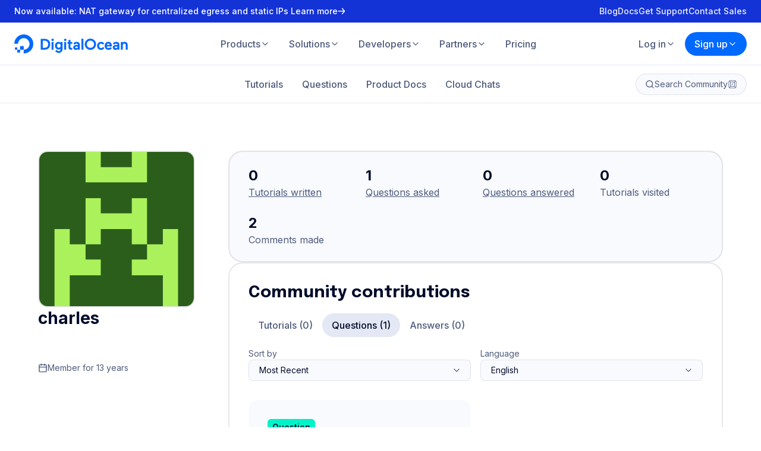

--- FILE ---
content_type: application/javascript
request_url: https://www.digitalocean.com/_next/static/chunks/7710-c95442ed92417997.js
body_size: 4491
content:
"use strict";(self.webpackChunk_N_E=self.webpackChunk_N_E||[]).push([[7710],{9456:(e,r,l)=>{l.d(r,{K:()=>t,_:()=>n});var o=l(28465);let n=l(40703).Ay.input.withConfig({displayName:"DropdownStyles__StyledTriggerInput",componentId:"sc-71bdcc71-0"})(["height:0;opacity:0;position:absolute;width:0;"]),t={menu:(e,r)=>{var l,n,t;return{...e,border:"1px solid ".concat(o.Ay.grayBorder),borderRadius:10,boxShadow:"none",padding:0,minWidth:"100%",width:"fit-content",...null==(t=r.selectProps)||null==(n=t.customStyle)||null==(l=n.menu)?void 0:l.call(n,r)}},option:(e,r)=>{var l,n,t;return{...e,"&:not(:first-of-type)":{borderTop:"1px solid ".concat(o.Ay.grayBorder)},"&:hover":{boxShadow:"none",backgroundColor:o.Ay.blue2,color:o.Ay.white,cursor:"pointer"},"&:focus":{boxShadow:"none",backgroundColor:o.Ay.blue2,color:o.Ay.white,cursor:"pointer"},...null==(t=r.selectProps)||null==(n=t.customStyle)||null==(l=n.option)?void 0:l.call(n,r)}},control:(e,r)=>{var l,n,t;return{...e,background:r.isDisabled?o.Ay.gray:"default",border:"1px solid ".concat(o.Ay.gray7),borderRadius:"10px",boxSizing:"border-box",color:o.Ay.gray4,fontSize:14,fontWeight:500,minWidth:"4rem",padding:"padding"in r.selectProps.customStyle?r.selectProps.customStyle.padding:15,"&:hover":{color:o.Ay.blue2,cursor:"pointer"},"& input":{padding:"0 !important"},...null==(t=r.selectProps)||null==(n=t.customStyle)||null==(l=n.control)?void 0:l.call(n,r)}},dropdownIndicator:(e,r)=>{var l,o,n;return{...e,transform:r.selectProps.menuIsOpen?"rotate(180deg)":"none",color:"inherit","&:hover":{color:"inherit"},...null==(n=r.selectProps)||null==(o=n.customStyle)||null==(l=o.dropdownIndicator)?void 0:l.call(o,r)}},singleValue:(e,r)=>{var l,o,n;return{...e,color:"inherit",...null==(n=r.selectProps)||null==(o=n.customStyle)||null==(l=o.singleValue)?void 0:l.call(o,r)}},multiValue:(e,r)=>{var l,o,n;return{...e,...null==(n=r.selectProps)||null==(o=n.customStyle)||null==(l=o.multiValue)?void 0:l.call(o,r)}}}},26977:(e,r,l)=>{l.d(r,{A:()=>g});var o=l(37876),n=l(14232),t=l(95062),a=l.n(t),i=l(64987),s=l(2827),d=l(68207),u=l(9456);let c=(e,r)=>(0,o.jsx)(i.c.Input,{...e,readOnly:r}),p=e=>{let{options:r,value:l=null,onChange:t,disabled:a=!1,readonly:i=!1,label:p=null,id:g=null,className:b="",style:f={},required:h=!1,isClearable:m=!1,isMulti:y=!1,isSearchable:x=!0,placeholder:v}=e,{inputId:A,labelElm:S}=(0,d.A)(p,g),w=(0,n.useRef)();return(0,o.jsxs)("div",{className:b,children:[S,(0,o.jsx)(s.Ay,{ref:w,styles:u.K,options:r,value:l,onChange:t,isDisabled:a,readonly:i,isSearchable:x,id:A,components:{IndicatorSeparator:()=>null,Input:e=>c(e,i)},customStyle:f,classNamePrefix:"react-select",required:h,isMulti:y,isClearable:m,placeholder:v}),!a&&!i&&(0,o.jsx)(u._,{tabIndex:-1,autoComplete:"off",value:l||"",onChange:()=>{},onFocus:()=>w.current.focus(),required:h})]})},g=p;p.propTypes={options:a().array.isRequired,value:a().object,onChange:a().func.isRequired,disabled:a().bool,label:a().oneOfType([a().string,a().node]),id:a().string,className:a().string,style:a().object,required:a().bool,readonly:a().bool,isMulti:a().bool,isClearable:a().bool,placeholder:a().string}},34090:(e,r,l)=>{l.d(r,{A:()=>d});var o=l(37876),n=l(95062),t=l.n(n),a=l(28465);let i=l(40703).Ay.button.withConfig({displayName:"ButtonStyles__StyledButton",componentId:"sc-1f59e819-0"})(["align-items:center;background-color:transparent;border:1px solid ",";border-radius:100px;color:",";cursor:pointer;display:flex;font-size:1em;font-weight:700;justify-content:center;padding:16px 32px;text-decoration:none;transition:all 0.3s ease;&:not(:disabled):hover{background-color:rgba(0,105,255,0.15);transition:all 0.3s ease;}&:disabled{cursor:default;}&.is-squared{border-radius:8px;}&.is-primary{background-color:#1633ff;border:1px solid #1633ff;color:#fff;transition:all 0.3s ease;&:not(:disabled):hover{background-color:#0069ff !important;border:1px solid #0069ff;color:#fff !important;transition:all 0.3s ease;}&:disabled{background-color:#c4c9d6 !important;border:1px solid #c4c9d6 !important;color:#fff;}&.is-outlined{border:1px solid #0069ff;color:#0069ff;&:not(:disabled):hover{background-color:#f2f8ff !important;border:1px solid #0069ff !important;color:#0069ff !important;}&:disabled{background-color:#fff !important;border:1px solid #8690a9 !important;color:#8690a9 !important;}}}&.is-white{background-color:#fff;border:1px solid #fff;color:#0069ff;transition:all 0.3s ease;&:not(:disabled):hover{background-color:rgba(225,225,225,0.9);color:#0069ff;transition:all 0.3s ease;}&:disabled{border:1px solid #8690a9 !important;color:#8690a9 !important;}&.is-outlined{background-color:transparent;border:1px solid rgba(255,255,255,0.9);color:rgba(255,255,255,0.9);&:not(:disabled):hover{background-color:transparent;border:1px solid rgba(255,255,255,1);color:rgba(255,255,255,1);}}}&.is-outlined{background-color:transparent;border:1px solid ",";color:",";transition:all 0.3s ease;&:not(:disabled):hover{border:1px solid #0069ff;color:#0069ff;transition:all 0.3s ease;}}&.is-small{padding:12px 24px;}&.has-center-img{padding:15px 16px;}&.has-left-img{img{margin-right:8px;}}&.mx-16{margin-left:16px;margin-right:16px;}&.mt-32{margin-top:32px;}&.is-community{border:0;border-radius:8px;cursor:pointer;font-size:16px;font-weight:600;height:50px;line-height:50px;margin:5px;padding:0 15px;text-align:center;transition:color 0.2s ease-in-out,background-color 0.2s ease-in-out;&.blue{background-color:#0069ff;color:#fff;&:not(:disabled):hover{background-color:",";}}&.green{background-color:",";color:",";&:hover{background-color:",";}}&.outlined{background-color:transparent;border:1px solid #0069ff;color:#0069ff;&:not(:disabled):hover{background-color:#0069ff;color:#fff;}}&.small{font-weight:500;height:35px;line-height:35px;}}"],a.Ay.blueDarker,a.Ay.blueDarker,a.Ay.blueDarker,a.Ay.blueDarker,a.Ay.blueDarker,a.Ay.greenPricingCard,a.Ay.white,a.Ay.blueDarker),s=e=>{let{children:r,...l}=e;return(0,o.jsx)(i,{...l,children:r})},d=s;s.propTypes={children:t().oneOfType([t().arrayOf(t().node),t().node]).isRequired}},42356:(e,r,l)=>{l.d(r,{m:()=>n});var o=l(28465);let n=l(40703).Ay.div.withConfig({displayName:"FieldStyles__StyledField",componentId:"sc-312bf84d-0"})(["margin:",";input[type='datetime-local'],input[type='date'],input[type='number'],input[type='password'],input[type='text'],input[type='email'],textarea{border:1px solid #e5e5e5;border-radius:3px;color:#333;font-size:17px;font-weight:400;padding:20px;width:100%;&:disabled{background:#ddd;}&::placeholder{color:",";}}"],e=>{let{$collapseMargin:r}=e;return r?"0":"0 0 40px"},o.Ay.gray5)},44258:(e,r,l)=>{l.d(r,{A:()=>s});var o=l(37876),n=l(95062),t=l.n(n),a=l(42356);let i=e=>{let{children:r,collapseMargin:l,...n}=e;return(0,o.jsx)(a.m,{$collapseMargin:l,...n,children:r})},s=i;i.propTypes={children:t().oneOfType([t().arrayOf(t().node),t().node]).isRequired}},47859:(e,r,l)=>{l.d(r,{A:()=>n});var o=l(14232);let n=(e,r)=>{let[l,n]=(0,o.useState)(!0),[t,a]=(0,o.useState)(null);return(0,o.useEffect)(()=>{if(!e.loading){if(!e.user){window.location=e.signIn;return}n(!0),Promise.resolve(r(e)).catch(r=>{throw 401===r.statusCode&&(window.location=e.signIn),r}).then(e=>{a(e),n(!1)})}},[e]),{loading:l,data:t}}},48704:(e,r,l)=>{l.d(r,{A:()=>u});var o=l(37876),n=l(95062),t=l.n(n),a=l(40703);let i=a.Ay.div.withConfig({displayName:"LengthCounterStyles__StyledLengthCounterBadge",componentId:"sc-56129ed7-0"})(["align-self:flex-end;background:#0069ff;border-radius:3px;color:#fff;font-size:13px;font-variant-numeric:tabular-nums;font-weight:700;margin:auto 0 auto auto;padding:4px 8px;transition:background-color 0.2s;&.is-warning{background:#ff8940;}&.is-danger{background:#f84040;}"]),s=a.Ay.div.withConfig({displayName:"LengthCounterStyles__StyledLengthCounterWrapper",componentId:"sc-56129ed7-1"})(["display:flex;> :not(","){flex-grow:1;&:last-of-type{margin-right:8px;}}"],i),d=e=>{let{value:r,max:l=1/0,min:n=0,children:t=null}=e,a=r.length>=l||r.length<n?"is-danger":r.length>=.8*l?"is-warning":"";return(0,o.jsxs)(s,{children:[t,(0,o.jsx)(i,{className:a,children:"".concat(r.length.toLocaleString(),"/").concat(l.toLocaleString())})]})},u=d;d.propTypes={value:t().string.isRequired,max:t().number,min:t().number,children:t().oneOfType([t().arrayOf(t().node),t().node])}},68207:(e,r,l)=>{l.d(r,{A:()=>a});var o=l(37876),n=l(14232),t=l(81344);let a=function(){let e=arguments.length>0&&void 0!==arguments[0]?arguments[0]:null,r=arguments.length>1&&void 0!==arguments[1]?arguments[1]:null,l=(0,n.useId)(),a=null!=r?r:"input-".concat(l),i=(0,n.useMemo)(()=>null!==e&&("string"==typeof e?(0,o.jsx)(t.A,{htmlFor:a,label:e}):(0,n.cloneElement)(e,{htmlFor:a})),[e,a]);return{inputId:a,labelElm:i}}},73135:(e,r,l)=>{l.d(r,{A:()=>d});var o=l(37876),n=l(95062),t=l.n(n),a=l(68207),i=l(48704);let s=e=>{let{value:r,name:l,onChange:n,max:t=null,min:s=null,placeholder:d=null,disabled:u=!1,required:c=!1,label:p=null,id:g=null,inputRef:b=null,readonly:f=!1,pattern:h=null,title:m=null}=e,{inputId:y,labelElm:x}=(0,a.A)(p,g);return(0,o.jsxs)(o.Fragment,{children:[null!==t||null!==s?(0,o.jsx)(i.A,{value:r,min:s,max:t,children:x}):x,(0,o.jsx)("input",{name:l,ref:b,type:"text",value:r,onChange:e=>n(e.target.value),onBlur:e=>n(e.target.value.trim()),minLength:s,maxLength:t,placeholder:d,disabled:u,required:c,id:y,readOnly:f,pattern:h,title:m})]})},d=s;s.propTypes={value:t().string.isRequired,onChange:t().func.isRequired,max:t().number,min:t().number,placeholder:t().string,disabled:t().bool,required:t().bool,label:t().oneOfType([t().string,t().node]),id:t().string,inputRef:t().object,readonly:t().bool,pattern:t().string,title:t().string}},81344:(e,r,l)=>{l.d(r,{A:()=>d});var o=l(37876),n=l(95062),t=l.n(n),a=l(86649);let i=l(40703).Ay.label.withConfig({displayName:"LabelStyles__StyledLabel",componentId:"sc-8592aed2-0"})(["color:#031b4e;display:block;font-size:18px;font-weight:500;margin:0 0 8px;> sup{color:#031b48;font-size:0.7em;font-weight:300;left:0.25em;position:relative;top:0.1em;vertical-align:super;}> span{color:#5b6987;display:block;font-size:0.9em;font-weight:400;}"]),s=e=>{let{label:r,sup:l="",desc:n="",...t}=e;return(0,o.jsxs)(i,{...t,children:[r,l&&(0,o.jsx)("sup",{children:l}),n&&(0,o.jsx)("span",{children:"string"==typeof n?(0,a.Ay)(n):n})]})},d=s;s.propTypes={label:t().string.isRequired,sup:t().string,desc:t().oneOfType([t().string,t().arrayOf(t().node),t().node])}},87710:(e,r,l)=>{l.r(r),l.d(r,{default:()=>N});var o=l(37876),n=l(95062),t=l.n(n),a=l(77328),i=l.n(a),s=l(6740),d=l(69921),u=l(47859),c=l(91439),p=l(14232),g=l(16779),b=l(46559),f=l(95884),h=l(5477),m=l(34090),y=l(7683),x=l(26977),v=l(44258),A=l(81344),S=l(73135),w=l(40703);let k=w.Ay.form.withConfig({displayName:"RegenerationTemplateStyles__StyledForm",componentId:"sc-4185d74a-0"})(["margin:16px 0;"]),j=w.Ay.div.withConfig({displayName:"RegenerationTemplateStyles__StyledFormError",componentId:"sc-4185d74a-1"})(["background:#faa;border-radius:3px;margin:0 0 40px;padding:20px;"]),C=w.Ay.div.withConfig({displayName:"RegenerationTemplateStyles__StyledButtons",componentId:"sc-4185d74a-2"})(["display:flex;margin:-8px;a,button{margin:8px;}"]),R=[{label:"Blog",value:"blog"},{label:"Customers",value:"customers"},{label:"Questions",value:"questions"},{label:"Resources",value:"resources"},{label:"Tools",value:"tools"},{label:"Tutorials",value:"tutorials"},{label:"Tags",value:"tags"}],T=()=>{let e=(0,p.useRef)(null),r=(0,p.useRef)(!1),[l,n]=(0,p.useState)(""),[t,a]=(0,p.useState)(!1),[i,s]=(0,p.useState)(null),{addNotification:d}=(0,h.E)(),u=(0,p.useRef)(null),[c,w]=(0,p.useState)(null),[T,_]=(0,p.useState)(R[0]),[I,N]=(0,p.useState)(),q=(0,p.useCallback)(async e=>{e.preventDefault(),!t&&(a(!0),s(null),await (0,b.KO)({paths:[l]}).catch(e=>{a(!1),s(e.message),window.scrollTo(0,0)})&&(a(!1),s(null),n("")))},[l,t]),O=(0,p.useCallback)(()=>{e.current&&(e.current.checkValidity()?e.current.dispatchEvent(new Event("submit",{cancelable:!0,bubbles:!0})):e.current.reportValidity())},[e]),P=(0,p.useCallback)(()=>{r.current=!1,O()},[O]),D=(0,p.useCallback)(e=>{e.preventDefault(),!0===window.confirm("Are you sure you want to remove the page?")&&(r.current=!0,O())},[O]),E=(0,p.useCallback)(async e=>{e.preventDefault(),a(!0),(0,b.C_)().then(()=>d("Geo IP CSV regenerated with success.","success")).catch(e=>d((0,f.A)(e.message),"error")).finally(()=>a(!1))},[d]),F=(0,p.useCallback)(async e=>{e.preventDefault(),!t&&(a(!0),w(null),await (0,b.ml)(T.value,I).catch(e=>{a(!1),w(e.message),window.scrollTo(0,0)})&&(d("RSS Feed regenerated with success.","success"),a(!1),w(null),N("")))},[T.value,I,d,t]);return(0,o.jsxs)(y.A,{children:[(0,o.jsxs)(k,{ref:e,onSubmit:q,children:[i&&(0,o.jsxs)(j,{children:[(0,o.jsx)("b",{children:"An error occurred when triggering regeneration:"})," ",i]}),(0,o.jsx)(v.A,{children:(0,o.jsx)(S.A,{name:"page",label:(0,o.jsx)(A.A,{label:"Page",sup:"(required)"}),value:l||"",onChange:n,placeholder:"/community/questions/sammy-needs-help",disabled:t,required:!0})}),(0,o.jsxs)(C,{children:[(0,o.jsx)(m.A,{className:"is-primary",onClick:P,disabled:t,children:"Regenerate page"}),(0,o.jsx)(m.A,{className:"is-outlined",onClick:D,disabled:t,children:"Remove page"}),(0,o.jsx)(m.A,{className:"is-primary",onClick:E,disabled:t,children:"Regenerate Geo IP CSV"})]})]}),(0,o.jsx)(g.a,{}),(0,o.jsxs)(k,{ref:u,onSubmit:F,children:[c&&(0,o.jsxs)(j,{children:[(0,o.jsx)("b",{children:"An error occurred when triggering regeneration:"})," ",c]}),(0,o.jsx)(v.A,{children:(0,o.jsx)(x.A,{label:(0,o.jsx)(A.A,{label:"RSS Feed",desc:"Set which RSS Feed should be regenerated."}),options:R,value:R.find(e=>e.value===T.value),onChange:_,disabled:t,required:!0,placeholder:"Select a type for RSS Feed"})}),"tags"===T.value&&(0,o.jsx)(v.A,{children:(0,o.jsx)(S.A,{name:"rssTag",label:(0,o.jsx)(A.A,{label:"Tag",sup:"(required)"}),value:I||"",onChange:N,placeholder:"nginx",disabled:t,required:!0})}),(0,o.jsx)(C,{children:(0,o.jsx)(m.A,{className:"is-primary",onClick:P,disabled:t,children:"Regenerate RSS Feed"})})]})]})};var _=l(33531);let I=e=>{let{auth:r}=e,{loading:l,data:n}=(0,u.A)(r,e=>e.permissions.has(s.x.flags.MANAGE_REGENERATION)||e.permissions.has(s.x.flags.ADMINISTRATOR));return l||n?(0,o.jsxs)(o.Fragment,{children:[(0,o.jsx)(i(),{children:(0,o.jsx)("title",{children:"DigitalOcean Community Admin - Regeneration"})}),l?(0,o.jsx)(c.Xf,{}):(0,o.jsx)(T,{auth:r})]}):(0,o.jsx)(_.default,{statusCode:403})};I.propTypes={auth:t().object.isRequired};let N=(0,d.A)(I)},95884:(e,r,l)=>{l.d(r,{A:()=>o});let o=e=>{let r="Something went wrong.";try{let l=JSON.parse(e.replace(/^.*(GET|POST|PATCH|PUT|DELETE) https?:\/\/.+: \d{3} .* - /,""));l.errors?r=l.errors:l.message&&(r=l.message)}catch(e){}return r}}}]);

--- FILE ---
content_type: application/javascript
request_url: https://www.digitalocean.com/_next/static/chunks/7771-3623b859f7a1bf44.js
body_size: 2439
content:
"use strict";(self.webpackChunk_N_E=self.webpackChunk_N_E||[]).push([[7771],{12545:(e,i,t)=>{t.d(i,{QD:()=>r,tp:()=>d,xv:()=>a});var n=t(40703);let a=n.Ay.div.withConfig({displayName:"PricingLayoutStyles__StyledPricingLayoutContent",componentId:"sc-56b6a2ff-0"})(["isolation:isolate;position:relative;"]),r=n.Ay.div.withConfig({displayName:"PricingLayoutStyles__StyledPricingLayoutHeading",componentId:"sc-56b6a2ff-1"})([""]),d=n.Ay.div.withConfig({displayName:"PricingLayoutStyles__StyledPricingLayoutHeadingContainer",componentId:"sc-56b6a2ff-2"})(["display:flex;flex-direction:column;gap:",";max-width:752px;padding-bottom:",";text-align:center;@media (min-width:","){padding-bottom:",";text-align:left;}"],e=>{let{theme:i}=e;return i.spacing.size3},e=>{let{$padding:i,theme:t}=e;return(null==i?void 0:i.base)?t.spacing[i.base]:void 0},e=>{let{theme:i}=e;return i.breakpoints.lg},e=>{let{$padding:i,theme:t}=e;return(null==i?void 0:i.desktop)?t.spacing[i.desktop]:void 0})},27375:(e,i,t)=>{t.d(i,{A:()=>b});var n=t(37876),a=t(16779),r=t(57036),d=t(54547),l=t(80267),s=t(40703);let o=s.Ay.div.withConfig({displayName:"SidebarLayoutStyles__StyledSidebarLayout",componentId:"sc-34ac18c2-0"})(["",";",";",";",";padding:var(--sidebar-top-padding) 0 var(--sidebar-bottom-padding);"],e=>{let{theme:i}=e;return"\n    --sidebar-top-padding: ".concat(i.spacing.size10,";\n    --sidebar-bottom-padding: ").concat(i.spacing.size10,";\n  ")},e=>{let{$collapsePadding:i}=e;return i&&"\n    --sidebar-top-padding: 0;\n    --sidebar-bottom-padding: 0;"},e=>{let{$collapsePaddingTop:i}=e;return i&&"\n    --sidebar-top-padding: 0;\n  "},e=>{let{$collapsePaddingBottom:i}=e;return i&&"\n    --sidebar-bottom-padding: 0;\n  "}),c=s.Ay.div.withConfig({displayName:"SidebarLayoutStyles__StyledSidebarLayoutContainer",componentId:"sc-34ac18c2-1"})(["--sidebar-width:192px;display:grid;gap:",";grid-template-columns:minmax(0,1fr);margin:0 auto;max-width:1440px;padding:0 ",";",";@media (min-width:","){gap:",";padding:0 ",";",";}@media (min-width:","){padding:0 ",";",";}"," "," "," ",""],e=>{let{$spacing:i,theme:t}=e;return t.spacing[i]},e=>{let{theme:i}=e;return i.spacing.size3},e=>{let{$collapsePadding:i}=e;return i&&"padding: 0;"},e=>{let{theme:i}=e;return i.breakpoints.lg},e=>{let{theme:i}=e;return i.spacing.size7},e=>{let{theme:i}=e;return i.spacing.size5},e=>{let{$collapsePadding:i}=e;return i&&"padding: 0;"},e=>{let{theme:i}=e;return i.breakpoints.xl2},e=>{let{theme:i}=e;return i.spacing.size8},e=>{let{$collapsePadding:i}=e;return i&&"padding: 0;"},e=>{let{$wideSidebar:i,theme:t}=e;return i&&"\n    @media (min-width: ".concat(t.breakpoints.xl2,") {\n      --sidebar-width: 264px;\n    }\n    @media (min-width: ").concat(t.breakpoints.xl3,") {\n      --sidebar-width: 304px;\n    }\n  ")},e=>{let{$hasLeftSidebar:i,$hasRightSidebar:t,theme:n}=e;return i&&!t&&"\n    @media (min-width: ".concat(n.breakpoints.xl2,") {\n      grid-template-columns: var(--sidebar-width) minmax(0, 1fr);\n    }\n  ")},e=>{let{$hasLeftSidebar:i,$hasRightSidebar:t,theme:n}=e;return!i&&t&&"\n    @media (min-width: ".concat(n.breakpoints.xl2,") {\n      grid-template-columns: minmax(0, 1fr) var(--sidebar-width);\n    }\n  ")},e=>{let{$hasLeftSidebar:i,$hasRightSidebar:t,theme:n}=e;return i&&t&&"\n    @media (min-width: ".concat(n.breakpoints.xl,") {\n      gap: ").concat((0,l.A)(1024,1360,32,96),";\n      grid-template-columns: var(--sidebar-width) minmax(0, 1fr);\n    }\n\n    @media (min-width: ").concat(n.breakpoints.xl2,") {\n      gap: ").concat((0,l.A)(1024,1360,32,96),";\n      grid-template-columns: var(--sidebar-width) minmax(0, 1fr) var(--sidebar-width);\n    }\n  ")}),p=s.Ay.aside.withConfig({displayName:"SidebarLayoutStyles__StyledSidebarLayoutLeftSidebar",componentId:"sc-34ac18c2-2"})(["display:",";position:relative;z-index:5;@media (min-width:","){display:block;}"],e=>{let{$hideOn:i}=e;return i?"none":"block"},e=>{let{$hideOn:i,theme:t}=e;return t.breakpoints[i]}),g=s.Ay.aside.withConfig({displayName:"SidebarLayoutStyles__StyledSidebarLayoutRightSidebar",componentId:"sc-34ac18c2-3"})(["display:",";@media (min-width:","){display:block;}"],e=>{let{$hideOn:i}=e;return i?"none":"block"},e=>{let{$hideOn:i,theme:t}=e;return t.breakpoints[i]}),h=s.Ay.div.withConfig({displayName:"SidebarLayoutStyles__StyledSidebarLayoutLeftSidebarContainer",componentId:"sc-34ac18c2-4"})(["display:flex;flex-direction:column;gap:",";",""],e=>{let{theme:i}=e;return i.spacing.size3},e=>{let{$isSticky:i,theme:t}=e;return i&&"\n    @media (min-width: ".concat(t.breakpoints.lg,") {\n      position: sticky;\n      top: var(--scroll-padding-top);\n  ")}),u=s.Ay.div.withConfig({displayName:"SidebarLayoutStyles__StyledSidebarLayoutRightSidebarContainer",componentId:"sc-34ac18c2-5"})(["",""],e=>{let{$isSticky:i,theme:t}=e;return i&&"\n    @media (min-width: ".concat(t.breakpoints.lg,") {\n      position: sticky;\n      top: var(--scroll-padding-top);\n  ")}),m=s.Ay.div.withConfig({displayName:"SidebarLayoutStyles__StyledSidebarLayoutContent",componentId:"sc-34ac18c2-6"})(["position:relative;"]),y=(0,s.Ay)(r.a).attrs({forwardedAs:d.a,color:"gray4"}).withConfig({displayName:"SidebarLayoutStyles__StyledSidebarLayoutLeftSidebarLink",componentId:"sc-34ac18c2-7"})(["transition:color ",";&:hover{color:",";}"],e=>{let{theme:i}=e;return i.transitions.short},e=>{let{theme:i}=e;return i.colors.primary.gray1}),b=e=>{let{collapsePadding:i=!1,collapsePaddingTop:t=!1,collapsePaddingBottom:r=!1,leftSidebarLink:d=null,leftSidebarSticky:l=!1,leftSidebar:s=null,leftSidebarHideOn:b,rightSidebarSticky:x=!1,rightSidebar:f=null,rightSidebarHideOn:w,size:S="medium",spacing:k="size4",wideSidebar:v=!1,children:L}=e;return(0,n.jsx)(o,{$collapsePadding:i,$collapsePaddingTop:t,$collapsePaddingBottom:r,$size:S,children:(0,n.jsxs)(c,{$hasLeftSidebar:null!==(s||d),$hasRightSidebar:null!==f,$wideSidebar:v,$spacing:k,$collapsePadding:i,children:[(s||d)&&(0,n.jsx)(p,{$hideOn:b,children:(0,n.jsxs)(h,{$isSticky:l,children:[null!==d&&(0,n.jsxs)(n.Fragment,{children:[(0,n.jsxs)(y,{...d,children:["<-"," ",d.children]}),s&&(0,n.jsx)(a.a,{color:"gray5"})]}),s]})}),(0,n.jsx)(m,{children:L}),f&&(0,n.jsx)(g,{$hideOn:w,children:(0,n.jsx)(u,{$isSticky:x,children:f})})]})})}},47771:(e,i,t)=>{t.d(i,{A:()=>$});var n=t(37876),a=t(14232),r=t(95062),d=t.n(r),l=t(89099),s=t(57036),o=t(9611),c=t(70884),p=t(40454),g=t(53840),h=t(75230),u=t(43272),m=t(13049),y=t(15888),b=t(28152),x=t(89102),f=t(49856),w=t(86716),S=t(67642),k=t(63972),v=t(66135),L=t(66260),j=t(88534),A=t(32475),C=t(12545),_=t(27375);let z=e=>{let{path:i=null,breadcrumbLink:t={href:"/pricing",title:"Back to overview"},tableOfContentsTitle:r=null,tableOfContents:d=[],heading:z=null,headingGap:$="size10",showHero:I=!0,showCtas:N=!0,hero:R={heading:"Simple, predictable pricing",subheading:"Always know what you'll pay with monthly caps and flat pricing.",link:null},children:P}=e,O=(0,l.useRouter)(),q=(0,a.useMemo)(()=>d.filter(e=>e.href.startsWith("#")).map(e=>e.href),[d]),{activeId:T}=(0,S.A)(q);return(0,n.jsxs)(n.Fragment,{children:[I&&(0,n.jsx)(c.a,{background:k.A.src,gradientTop:"blue2",gradientBottom:"blue1",title:R.heading,body:R.subheading,links:[{href:(0,w.A)(i),children:"Get started",color:"hero",size:"large"}]}),(0,n.jsx)(_.A,{leftSidebarHideOn:"xl",leftSidebarLink:t.href&&{href:t.href,children:t.title},leftSidebarSticky:!0,leftSidebar:(0,n.jsx)(g.a,{hideTitle:!r,title:r,icon:(0,n.jsx)(p.a,{}),active:"#".concat(T),links:d.map(e=>({href:"".concat(e.href),children:e.title}))}),children:(0,n.jsxs)(C.xv,{children:[z&&(0,n.jsxs)(C.tp,{$padding:{base:"size8",desktop:$},children:[(0,n.jsxs)(C.QD,{children:[(0,n.jsx)(s.a,{as:"h2",family:"display",size:"xl4",color:"gray1",weight:700,spacing:"size1",children:z.title}),a.Children.map(z.description,(e,i)=>(0,n.jsx)(s.a,{as:"p",color:"gray4",spacing:i!==z.description.length-1?"size2":void 0,children:e}))]}),z.link&&(0,n.jsx)(s.a,{weight:600,children:(0,n.jsx)(b.a,{...z.link})})]}),P]})}),N&&(0,n.jsx)(h.a,{id:"start-building-today",children:(0,n.jsx)(u.a,{children:(0,n.jsxs)(m.a,{columns:1,children:[(0,n.jsxs)(m.a,{columns:2,children:[(0,n.jsx)(y.a,{base:2,lg:1,children:(0,n.jsx)(o.a,{backgroundColor:"blue1",backgroundImage:{src:L.A,width:1088,sources:[{src:(0,f.A)({src:v.A,width:1088}),breakpoint:"lg"}]},textColor:"white",bodyColor:"white",...x.oL,link:{...x.oL.link,href:"".concat(x.oL.link.href,"?referrer=").concat(O.pathname.slice(1)),color:"white"}})}),(0,n.jsx)(y.a,{base:2,lg:1,children:(0,n.jsx)(o.a,{...x.Cp,disclaimer:null,backgroundImage:{src:A.A,width:1088,sources:[{src:(0,f.A)({src:j.A,width:1088}),breakpoint:"lg"}]}})})]}),x.Cp.disclaimer&&(0,n.jsx)(s.a,{as:"p",color:"gray4",size:"xs",style:{textAlign:"center"},children:x.Cp.disclaimer})]})})})]})},$=z;z.propTypes={path:d().string,breadcrumbLink:d().shape({href:d().string.isRequired,title:d().string.isRequired}),tableOfContents:d().arrayOf(d().shape({href:d().string.isRequired,title:d().string.isRequired})),heading:d().shape({title:d().string.isRequired,description:d().arrayOf(d().node).isRequired}),hero:d().shape({heading:d().string,subheading:d().string}),children:d().oneOfType([d().arrayOf(d().node),d().node]).isRequired}},63972:(e,i,t)=>{t.d(i,{A:()=>n});let n={src:"/_next/static/media/hero-background.e485d546.svg",height:504,width:1440,blurWidth:0,blurHeight:0}},80267:(e,i,t)=>{t.d(i,{A:()=>n});let n=(e,i,t,n)=>{let a=e/16,r=t/16,d=n/16,l=(d-r)/(i/16-a);return"clamp( ".concat(r,"rem, ").concat(-a*l+r,"rem + ").concat(100*l,"vw, ").concat(d,"rem )")}}}]);